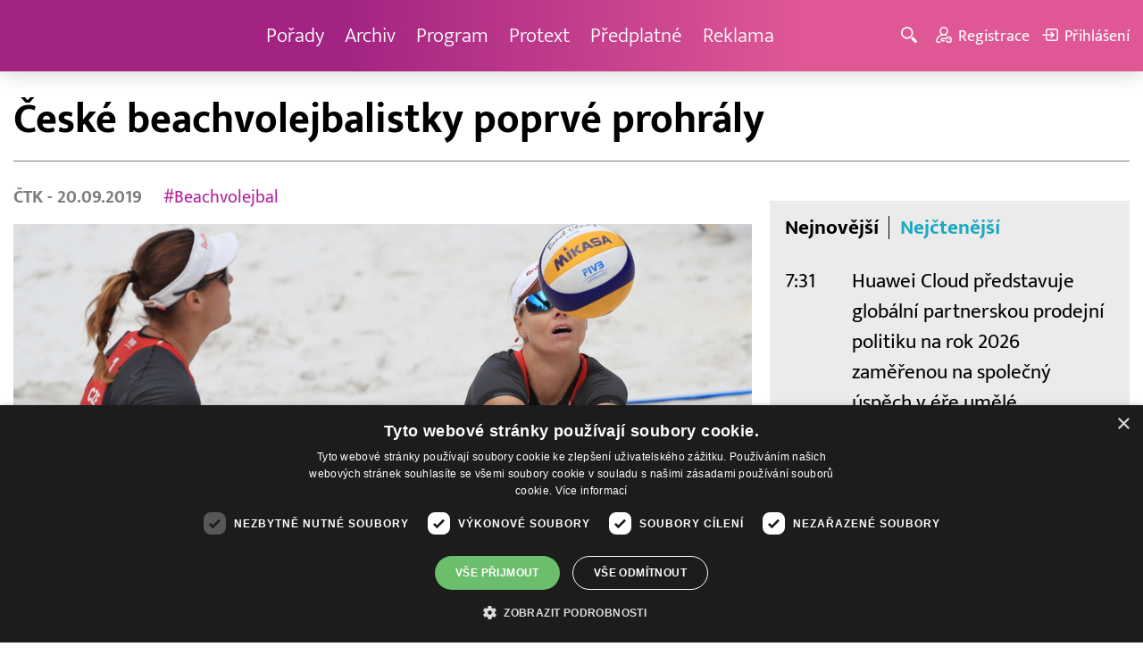

--- FILE ---
content_type: text/html; charset=UTF-8
request_url: http://www.barrandov.tv/rubriky/sport/ceske-beachvolejbalistky-poprve-prohraly_2045.html
body_size: 8648
content:
<!DOCTYPE html>
<html lang="cs">
<head>
<meta charset="UTF-8">
<meta name="viewport" content="width=device-width, initial-scale=1, shrink-to-fit=no">
<title>České beachvolejbalistky poprvé prohrály | Barrandov.tv</title>
<link rel="shortcut icon" href="/favicon.ico" type="image/x-icon" />
<meta name="keywords" content="" />
<meta name="description" content="Beachvolejbalistky Barbora Hermannová s Markétou Nausch Slukovou na olympijské kvalifikaci v Číně poprvé prohrály, ale zůstávají ve hře o účast v Tokiu...." />
<meta name="author" content="TV Barrandov, www.barrandov.tv, e-mail: webmaster@barrandov.tv" />
<meta name="googlebot" content="index,follow,snippet,archive" />
<meta name="robots" content="index,follow" />
<meta property="og:site_name" content="Barrandov.tv"/>
<meta property="og:title" content="České beachvolejbalistky poprvé prohrály | Barrandov.tv"/>
<meta property="og:type" content="article">
<meta property="og:url" content="https://www.barrandov.tv/rubriky/sport/ceske-beachvolejbalistky-poprve-prohraly_2045.html">
<meta property="og:image" content="https://www.barrandov.tv/obrazek/201909/5d848c3a676d1/crop-287617-f201905300626101_960x540.jpeg">
<meta property="og:description" content="Beachvolejbalistky Barbora Hermannová s Markétou Nausch Slukovou na olympijské kvalifikaci v Číně poprvé prohrály, ale zůstávají ve hře o účast v Tokiu.">
<meta property="article:published_time" content="2019-09-20">
<meta property="article:expiration_time" content="2039-09-20">
<meta property="article:section" content="Sport">
<meta property="fb:app_id" content="378837762316797"/>
<link type="text/css" rel="stylesheet" href="/css/main.package.min.css?v10.9.4">
<link href="https://unpkg.com/nanogallery2@2.4.1/dist/css/nanogallery2.min.css" rel="stylesheet" type="text/css">
<link type="text/css" rel="stylesheet" href="/css/add.css?v1768908237">
<link rel="stylesheet" type="text/css" href="https://www.tyden.cz/css/common.css" media="screen,print">
<link href="/css/css.php?server=1&amp;hiearchie=1,22,0,0" type="text/css" rel="stylesheet" media="screen,projection" />
<script type="text/javascript" charset="UTF-8" src="//cdn.cookie-script.com/s/0a08aec0da7c01fc40495a7ebb1e9c87.js"></script>
<script src="/js/jquery/main.package.min.js?version=11"></script>
<script type="text/javascript" src="https://unpkg.com/nanogallery2@2.4.1/dist/jquery.nanogallery2.min.js"></script>
<script src="/js/jquery/add-reklama.js?version=1769239678"></script>
<link href="https://vjs.zencdn.net/5.19/video-js.css" rel="stylesheet">
<script src="https://vjs.zencdn.net/ie8/1.1/videojs-ie8.min.js"></script>
<script src="https://vjs.zencdn.net/5.19/video.js"></script>
<script src="/js/jquery/plupload/plupload.full.min.js" type="text/javascript"></script>
<script src="/js/jquery/add.js?version=10"></script>

<!-- Google tag (gtag.js) -->
<script async src="https://www.googletagmanager.com/gtag/js?id=G-K6ZG0E977S"></script>
<script>
  window.dataLayer = window.dataLayer || [];
  function gtag(){dataLayer.push(arguments);}
  gtag('js', new Date());

  gtag('config', 'G-K6ZG0E977S');
</script>
</head>
<body class="">
<div id="fb-root"></div>
<div id="fb-root"></div>
<script>(function(d, s, id) {
var js, fjs = d.getElementsByTagName(s)[0];
if (d.getElementById(id)) return;
js = d.createElement(s); js.id = id;
js.src = "//connect.facebook.net/cs_CZ/all.js#xfbml=1";
fjs.parentNode.insertBefore(js, fjs);
}(document, 'script', 'facebook-jssdk'));</script>
<!-- CACHE STORE : nastaveni-2 -->
<header class="header">
<div class="container">
<p class="header__brand brand">
<a href="/" title="TV Barrandov – úvodní stránka" class="brand__main">
<img src="/img/logo-tv-barrandov-white.svg" width="140" alt="TV Barrandov" class="brand__logo">
</a>
</p>
<nav class="header__nav nav">
<ul class="nav__user-nav user-nav">
<li class="user-nav__register"><a href="/registrace.php"><svg class="icon icon--register icon--left" width="16" height="16" aria-hidden="true"><use xlink:href="/img/icons.svg#register"/></svg><span class="link-decoration">Registrace</span></a></li>
<li class="user-nav__login"><a href="/prihlaseni.php"><svg class="icon icon--login icon--left" width="16" height="16" aria-hidden="true"><use xlink:href="/img/icons.svg#login"/></svg><span class="link-decoration">Přihlášení</span></a></li>
</ul>
<ul class="nav__menu">
<li><a href="/porady/">Pořady <em class="category"></em></a>
</li>
<li><a href="/video/">Archiv <em class="category"></em></a>
</li>
<li><a href="/program/#onair">Program <em class="category"></em></a>
</li>
<li><a href="/rubriky/zpravy/protext/">Protext <em class="category"></em></a>
<ul class="nav__submenu">
<li class=""><a href="/rubriky/zpravy/protext/">Protext</a></li>
</ul>
</li>
<li><a href="/premiovy-archiv-barrandov-tv_4_stranka.html">Předplatné <em class="category"></em></a>
</li>
<li><a href="/reklama_21_stranka.html">Reklama <em class="category"></em></a>
</li>
</ul>


</nav>
<ul class="header__user-nav user-nav">
<li class="user-nav__nav-toggle"><button class="nav-toggle"><svg class="icon icon--menu" width="16" height="16" aria-hidden="true"><use xlink:href="/img/icons.svg#menu"/></svg><span class="visually-hidden">Navigace</span></button></li>
<li class="user-nav__search-toggle"><button class="search-toggle" title="Hledání"><svg class="icon icon--magnifier icon--left" width="16" height="16" aria-hidden="true"><use xlink:href="/img/icons.svg#magnifier"/></svg><span class="link-decoration"></span></button></li>
<li class="user-nav__register"><a href="/registrace.php" title="Registrace"><svg class="icon icon--register icon--left" width="16" height="16" aria-hidden="true"><use xlink:href="/img/icons.svg#register"/></svg><span class="link-decoration">Registrace</span></a></li>
<li class="user-nav__login"><a href="/prihlaseni.php" title="Přihlášení"><svg class="icon icon--login icon--left" width="16" height="16" aria-hidden="true"><use xlink:href="/img/icons.svg#login"/></svg><span class="link-decoration">Přihlášení</span></a></li>
</ul>
<form action="/search-index.php" method="get" class="header__search search">
<input type="text" name="q" class="search__input" placeholder="Vyhledat">
<div class="search__controls">
<button class="btn" name="hledat_porady">Hledat TV pořady</button>
<button class="btn" name="hledat_zpravodajstvi">Hledat ve zpravodajství</button>
</div>
</form>
</div>
</header>
<hr>
<main class="main">
<section class="section">
<div class="container">
<div class="article mb-xl">
<p class="breadcrumbs">
<a href="/" class="home">Homepage</a> <span>&rsaquo;</span> <a href="/rubriky/sport/">Sport</a>
</p>
<h1 class="article__title">České beachvolejbalistky poprvé prohrály</h1>
<div class="grid article__wrapper">
<div class="col col--8-m article__main mb-xl mb-none-m">
<div class="article__meta">
<p class="article__author"><span>ČTK </span> - 20.09.2019</p>
<p class="article__tags blue-links">
<a href="/rubriky/-1/?tag=129">#Beachvolejbal</a> </p>
</div>
<div class="article__visual">
<img src="/obrazek/201909/5d848c3a676d1/crop-287617-f201905300626101_960x540.jpeg" alt="Zleva Markéta Naush Sluková a Barbora Hermannová." title="Zleva Markéta Naush Sluková a Barbora Hermannová." class="article__image">
</div>
<div class="article__body blue-links mw-30em mx-auto">
<div id="lightbox-search">
<p><strong>Beachvolejbalistky Barbora Hermannová s Markétou Nausch Slukovou na olympijské kvalifikaci v Číně poprvé prohrály, ale zůstávají ve hře o účast v Tokiu. Ve třetí fázi turnaje s netradičním systémem mají bilanci jedné výhry a jedné porážky a zakončí ji v sobotu. Ze čtyřčlenné skupiny postoupí dvě dvojice do semifinále, jehož vítěz se dostane na olympijské hry.</strong></p>
<p>Vítěznou sérii Hermannové se Slukovou ukončily v Chaj-jangu Španělky Liliana Fernándezová s Elsou Baquerizovou. Bronzovým medailistkám ze srpnového mistrovství Evropy v Moskvě české jedničky podlehly ve vyrovnaném zápase 20:22 a 23:25.</p>
<p>Třetí den Hermannová se Slukovou zahájily další dvousetovou výhrou, úřadující vicemistryně Evropy Katarzynu Kociolekovou a Kingu Wojtasikovou z Polska zdolaly 21:11 a 21:19. Češkám se povedla v úvodu desetibodová série při podání Slukové na 12:3 a zápas už nepustily.</p>
<p>Se Španělkami Lilianou a Elsou měly letos bilanci 0:2 a ani napotřetí je neporazily. Takřka po celý zápas musely dotahovat bodovou ztrátu a byť v koncovce druhé sady se dostaly do těsného vedení (19:18), utkání už neotočily.</p>
<p>Španělské hráčky mají ve skupině I dvě výhry, Sluková s Hermannovou budou hrát o postup v sobotu proti domácím Číňankám Wang Fan, Sia Sin-i, které už zdolaly v základní skupině. Účast v Tokiu si zajistí vítězové dvou semifinálových zápasů.</p>
<p>Kvalifikační turnaj v Chaj-jangu je jednou z možností, jak se na olympijské hry probojovat. Z žebříčku projde 15 párů, mistři světa už mají jistotu a následovat budou ještě kontinentální kvalifikace.</p>
</div>
</div>
<p class="text-gray-500 text-demi mt-xl">AUTOR: <span>ČTK </span><br /><span class="photograph">FOTO: ČTK/Stejskal Ivo</span>
</p>
<br>
<div class="banner">
<div id='Preroll'></div>
</div>
<br>
<div class="article__share">
<h4 class="article__share-title">Sdílet článek</h4>
<ul class="share-list">
<li><a target="_blank" href="http://www.facebook.com/share.php?u=https%3A%2F%2Fwww.barrandov.tv%2Frubriky%2Fsport%2Fceske-beachvolejbalistky-poprve-prohraly_2045.html&amp;t=%C4%8Cesk%C3%A9+beachvolejbalistky+poprv%C3%A9+prohr%C3%A1ly" class="share-list__icon share-list__icon--fb"><svg class="icon icon--fb" width="16" height="16" aria-hidden="true"><use xlink:href="/img/icons.svg#fb"/></svg></a></li>
<li><a target="_blank" href="https://www.instagram.com/?url=https%3A%2F%2Fwww.barrandov.tv%2Frubriky%2Fsport%2Fceske-beachvolejbalistky-poprve-prohraly_2045.html" class="share-list__icon share-list__icon--instagram"><svg class="icon icon--instagram" width="16" height="16" aria-hidden="true"><use xlink:href="/img/icons.svg#instagram"/></svg></a></li>
<li><a target="_blank" href="mailto:?subject=https%3A%2F%2Fwww.barrandov.tv%2F%3A%20%C4%8Cesk%C3%A9%20beachvolejbalistky%20poprv%C3%A9%20prohr%C3%A1ly&amp;body=%C4%8Cesk%C3%A9%20beachvolejbalistky%20poprv%C3%A9%20prohr%C3%A1ly%0D%0A%0D%0Ahttps%3A%2F%2Fwww.barrandov.tv%2Frubriky%2Fsport%2Fceske-beachvolejbalistky-poprve-prohraly_2045.html" class="share-list__icon"><svg class="icon icon--envelope" width="16" height="16" aria-hidden="true"><use xlink:href="/img/icons.svg#envelope"/></svg></a></li>
</ul>
</div>
<div class="banner banner-3" data-banner-id="3"></div>
<div class="banner banner-101" data-banner-id="101"></div>
</div>
<div class="col col--4-m article__aside">
<div class="article__aside-inner">
<div class="banner banner-4" data-banner-id="4"></div>
<div class="text-box text-box--padded bg-gray-300 mb-m">
<div class="tabs">
<ul class="tabs__tab-list">
<li><a href="#nejnovejsi">Nejnovější</a></li>
<li><a href="#nejctenejsi">Nejčtenější</a></li>
</ul>
<div id="nejnovejsi" class="tabs__panel">
<div class="flex mt-m">
<strong class="text-normal w-75px flex-none">7:31</strong>
<p class="mt-none mb-none"><a href="/rubriky/zpravy/protext/huawei-cloud-predstavuje-globalni-partnerskou-prodejni-politiku-na-rok-2026-zamerenou-na-spolecny-uspech-v-ere-umele-inteligence_39045.html" class="block">Huawei Cloud představuje globální partnerskou prodejní politiku na rok 2026 zaměřenou na společný úspěch v éře umělé inteligence</a></p>
</div>
<div class="flex mt-m">
<strong class="text-normal w-75px flex-none">15:53</strong>
<p class="mt-none mb-none"><a href="/rubriky/zpravy/protext/veletrh-pro-vinarstvi-ovocnarstvi-technologii-sklepu-a-marketing-od-29-do-31-ledna_39043.html" class="block">Veletrh pro vinařství, ovocnářství, technologii sklepů a marketing od 29. do 31. ledna</a></p>
</div>
<div class="flex mt-m">
<strong class="text-normal w-75px flex-none">15:38</strong>
<p class="mt-none mb-none"><a href="/rubriky/zpravy/protext/slavia-pojistovna-orlicky-maraton-tradicni-zavod-pojedou-rezac-gjerdalen-hujerova-i-stocek_39044.html" class="block">Slavia pojišťovna Orlický maraton – Tradiční závod pojedou Řezáč, Gjerdalen, Hujerová i Štoček</a></p>
</div>
</div>
<div id="nejctenejsi" class="tabs__panel">
<div class="flex mt-m">
<strong class="text-normal w-75px flex-none">15:22</strong>
<p class="mt-none mb-none"><a href="/rubriky/zpravy/protext/huawei-zverejnil-deset-nejvyznamnejsich-trendu-v-oblasti-inteligentnich-fotovoltaickych-systemu-a-systemu-ess-na-rok-2026_38938.html" class="block">Huawei zveřejnil deset nejvýznamnějších trendů v oblasti inteligentních fotovoltaických systémů a systémů ESS na rok 2026</a></p>
</div>
<div class="flex mt-m">
<strong class="text-normal w-75px flex-none">10:38</strong>
<p class="mt-none mb-none"><a href="/rubriky/zpravy/protext/allwyn-predstavuje-unikatni-prsten-pro-ceske-sportovce-na-zoh-2026_38972.html" class="block">Allwyn představuje unikátní prsten pro české sportovce na ZOH 2026</a></p>
</div>
<div class="flex mt-m">
<strong class="text-normal w-75px flex-none">9:43</strong>
<p class="mt-none mb-none"><a href="/rubriky/zpravy/protext/spolecnost-tcl-ziskala-na-ces-2026-nekolik-oceneni-za-prulomove-inovace-v-kategoriich-televizoru-mobilnich-zarizeni-a-chytrych-domacnosti_38914.html" class="block">Společnost TCL získala na CES 2026 několik ocenění za průlomové inovace v kategoriích televizorů, mobilních zařízení a chytrých domácností</a></p>
</div>
</div>
</div>
</div>
</div>
</div>
</div>
</div>
<div class="section-title">
<h2 class="section-title__text">Další články z rubriky</h2>
</div>
<div class="article-preview mb-l">
<a href="/rubriky/sport/ostravsti-basketbaliste-ve-ctvrtfinale-vedou-2-1-podruhe-porazili-opavu_31261.html" class="article-preview__container">
<div class="article-preview__image-container">
<img src="/obrazek/202404/6628e43432bfc/crop-1387319-depositphotos-40388609-s-2_480x270.jpg" alt="Ostravští basketbalisté ve čtvrtfinále vedou 2:1, podruhé porazili Opavu " title="Ostravští basketbalisté ve čtvrtfinále vedou 2:1, podruhé porazili Opavu " class="article-preview__image img-responsive block" />
</div>
<div class="article-preview__body">
<h3 class="article-preview__title">Ostravští basketbalisté ve čtvrtfinále vedou 2:1, podruhé porazili Opavu </h3>
<p class="article-preview__lead">Ostravští basketbalisté podruhé za sebou ve čtvrtfinále ligového play off zaskočili obhájce titulu Opavu a po dnešní domácí výhře 77:70 vedou v sérii 2:1. Roli favorita naopak potvrzuje Nymburk. Osmnáctinásobný šampion zvítězil na palubovce Olomoucka vysoko 100:72 a jedna výhra ho dělí od postupu.</p>
</div>
</a>
<div class="article-preview__footer">
<p class="article-preview__author">ČTK  - 22.04.2024</p>
</div>
</div>
<div class="article-preview mb-l">
<a href="/rubriky/sport/rekordni-pocet-bezcu-letos-dokoncilo-londynsky-maraton-bylo-jich-pres-53-tisic_31260.html" class="article-preview__container">
<div class="article-preview__image-container">
<img src="/obrazek/202404/6628e2d5e1253/crop-1387316-depositphotos-676992530-s_480x270.jpg" alt="Rekordní počet běžců letos dokončilo Londýnský maraton přes 53 tisíc běžců " title="Rekordní počet běžců letos dokončilo Londýnský maraton přes 53 tisíc běžců " class="article-preview__image img-responsive block" />
</div>
<div class="article-preview__body">
<h3 class="article-preview__title"> Rekordní počet běžců letos dokončilo Londýnský maraton, bylo jich přes 53 tisíc </h3>
<p class="article-preview__lead">Londýnský maraton dokončilo v neděli přes 53 tisíc běžců, nejvíce v historii závodu, oznámili dnes pořadatelé. Na trať dlouhou 42.195 metrů se vydalo 54.281 startujících. Loni proběhlo cílem populárního závodu 43.965 lidí.Re</p>
</div>
</a>
<div class="article-preview__footer">
<p class="article-preview__author">ČTK  - 22.04.2024</p>
</div>
</div>
<div class="article-preview mb-l">
<a href="/rubriky/sport/sparta-nadale-dominuje-tabulce-pred-slavii-dnes-porazila-liberec-2-0_27589.html" class="article-preview__container">
<div class="article-preview__image-container">
<img src="/obrazek/202309/64f5018993f8e/crop-1349939-depositphotos-150617828-s_480x270.jpg" alt="Sparta nadále dominuje tabulce před Slávií, dnes porazila Liberec 2:0" title="Sparta nadále dominuje tabulce před Slávií, dnes porazila Liberec 2:0" class="article-preview__image img-responsive block" />
</div>
<div class="article-preview__body">
<h3 class="article-preview__title">Sparta nadále dominuje tabulce před Slávií, dnes porazila Liberec 2:0</h3>
<p class="article-preview__lead">Fotbalisté pražské Sparty zvítězili v 7. kole první ligy v Liberci 2:0 a před reprezentační pauzou si pojistili vedení v tabulce. O skóre za obhájcem titulu zůstal jeho městský rival Slavia po výhře 5:1 nad nováčkem z Karviné. Na třetí místo se vrátila Olomouc díky triumfu 3:1 v Hradci Králové. Plzeň zdolala Bohemians 1905 2:0.</p>
</div>
</a>
<div class="article-preview__footer">
<p class="article-preview__author">ČTK  - 03.09.2023</p>
</div>
</div>
<p class="text-center mb-none">
<a href="/rubriky/sport/" class="btn btn--l">Další zprávy</a>
</p>
<div class="banner banner-102" data-banner-id="102" style="margin-top:30px"></div>
<div class="clear"></div>
</div>
</section>
<!--/ section: content -->
<section class="section section--blue-dark pb-m boxId-195 boxTyp-52 section--gray-light">
<div class="container">
<div class="banner banner-2" data-banner-id="2" style="margin:20px 0"></div>
<div class="section-title">
<a href="/porady/" class="section-title__container">
<h2 class="section-title__text">Naše pořady</h2>
<span class="section-title__more"><span class="link-decoration">Všechny pořady</span><svg class="icon icon--star icon--right" width="16" height="16" aria-hidden="true"><use xlink:href="/img/icons.svg#star"/></svg></span>
</a>
</div>
<div class="grid">
<div class="col col--6 col--3-l mb-m">
<div class="show-box show-box--blue">
<a href="/vip-svet" class="show-box__container">
<div class="show-box__main">
<img src="/img/box-article-image.jpg" alt class="show-box__image">
<img src="/obrazek/201306/51c8071c4a94f/tvb-packshot-480x270-vip-svet-67ee5b5618f46_470x264.jpg" alt="VIP svět" class="show-box__image" />
</div>
<div class="show-box__footer">
<h3 class="show-box__title">VIP svět</h3>
</div>
</a>
</div>
</div>
<div class="col col--6 col--3-l mb-m">
<div class="show-box show-box--blue">
<a href="/holky-v-akci" class="show-box__container">
<div class="show-box__main">
<img src="/img/box-article-image.jpg" alt class="show-box__image">
<img src="/obrazek/201306/51c8071c4a94f/holky-v-akci-6968bb818e53a_422x264.jpg" alt="Holky v akci - připravujeme!" class="show-box__image" />
</div>
<div class="show-box__footer">
<h3 class="show-box__title">Holky v akci - připravujeme!</h3>
</div>
</a>
</div>
</div>
<div class="col col--6 col--3-l mb-m">
<div class="show-box show-box--blue">
<a href="/policie-delta" class="show-box__container">
<div class="show-box__main">
<img src="/img/box-article-image.jpg" alt class="show-box__image">
<img src="/obrazek/201306/51c8071c4a94f/tvb-packshot-480x270-policie-delta-a1-67ee5b784267e_470x264.jpg" alt="Policie Delta" class="show-box__image" />
</div>
<div class="show-box__footer">
<h3 class="show-box__title">Policie Delta</h3>
</div>
</a>
</div>
</div>
<div class="col col--6 col--3-l mb-m">
<div class="show-box show-box--blue">
<a href="/nase-zpravy" class="show-box__container">
<div class="show-box__main">
<img src="/img/box-article-image.jpg" alt class="show-box__image">
<img src="/obrazek/201306/51c8071c4a94f/tvb-packshot-480x270-nase-zpravy-a-67ee5b4d91b31_470x264.jpg" alt="Naše zprávy" class="show-box__image" />
</div>
<div class="show-box__footer">
<h3 class="show-box__title">Naše zprávy</h3>
</div>
</a>
</div>
</div>
</div>
</div>
</section>

<hr />
<section class="section section--blue-medium pb-m boxId-105 boxTyp-54 section--gray-light">
<div class="container">
<div class="section-title">
<a href="/video/" class="section-title__container">
<h2 class="section-title__text">Video archiv</h2>
<span class="section-title__more"><span class="link-decoration">Všechny videa</span><svg class="icon icon--star icon--right" width="16" height="16" aria-hidden="true"><use xlink:href="/img/icons.svg#star"/></svg></span>
</a>
</div>
<div class="grid">
<div class="col col--6 col--3-l mb-m">
<div class="show-box">
<a href="/video/336705-badatele-24-1-2026" class="show-box__container">
<div class="show-box__main box-video--premium">
<img src="/obrazek/202601/695f5aa8a2854/crop-1416686-badatele_480x270.jpg" alt="Badatelé" title="Badatelé" class="show-box__image" />
<div class="show-box__overlay">
<svg class="icon icon--play show-box__icon  text-krimi" width="16" height="16" aria-hidden="true"><use xlink:href="/img/icons.svg#play"/></svg>
<p class="show-box__timestamp">24.01.2026 06:25</p>
<p class="show-box__channel hidden-xs">
<img src="/img/logo-tv-barrandov-white.svg" alt="News Barrandov" width="80" class="show-box__channel-logo">
</p>
</div>
</div>
<div class="show-box__footer">
<h3 class="show-box__title">Badatelé</h3>
</div>
</a>
</div>
</div>
<div class="col col--6 col--3-l mb-m">
<div class="show-box">
<a href="/video/336704-co-bude-dnes-k-veceri-24-1-2026" class="show-box__container">
<div class="show-box__main box-video--premium">
<img src="/obrazek/202601/695f5aa76b1d2/crop-1405788-tvb-packshot-480x270-kasparku-var_480x270.jpg" alt="Kašpárku, vař!" title="Kašpárku, vař!" class="show-box__image" />
<div class="show-box__overlay">
<svg class="icon icon--play show-box__icon  text-krimi" width="16" height="16" aria-hidden="true"><use xlink:href="/img/icons.svg#play"/></svg>
<p class="show-box__timestamp">24.01.2026 06:00</p>
<p class="show-box__channel hidden-xs">
<img src="/img/logo-tv-barrandov-white.svg" alt="News Barrandov" width="80" class="show-box__channel-logo">
</p>
</div>
</div>
<div class="show-box__footer">
<h3 class="show-box__title">Co bude dnes k večeři?</h3>
</div>
</a>
</div>
</div>
<div class="col col--6 col--3-l mb-m">
<div class="show-box">
<a href="/video/336812-babica-vs-sapik-24-1-2026" class="show-box__container">
<div class="show-box__main box-video--premium">
<img src="/obrazek/202601/695f5cc9c02dc/crop-1405773-tvb-packshot-480x270-babica-vs-sapik_480x270.jpg" alt="Babica vs. Sapík" title="Babica vs. Sapík" class="show-box__image" />
<div class="show-box__overlay">
<svg class="icon icon--play show-box__icon  text-krimi" width="16" height="16" aria-hidden="true"><use xlink:href="/img/icons.svg#play"/></svg>
<p class="show-box__timestamp">24.01.2026 05:45</p>
<p class="show-box__channel hidden-xs">
<img src="/img/logo-tv-barrandov-white.svg" alt="News Barrandov" width="80" class="show-box__channel-logo">
</p>
</div>
</div>
<div class="show-box__footer">
<h3 class="show-box__title">Babica vs. Sapík</h3>
</div>
</a>
</div>
</div>
<div class="col col--6 col--3-l mb-m">
<div class="show-box">
<a href="/video/336811-nebezpecne-vztahy-23-1-2026" class="show-box__container">
<div class="show-box__main box-video--premium">
<img src="/obrazek/202601/695f5cc844508/crop-1292953-logo-neb-vztahy-obr-ze-znelky_480x270.jpg" alt="Nebezpečné vztahy" title="Nebezpečné vztahy" class="show-box__image" />
<div class="show-box__overlay">
<svg class="icon icon--play show-box__icon  text-krimi" width="16" height="16" aria-hidden="true"><use xlink:href="/img/icons.svg#play"/></svg>
<p class="show-box__timestamp">24.01.2026 04:15</p>
<p class="show-box__channel hidden-xs">
<img src="/img/logo-tv-barrandov-white.svg" alt="News Barrandov" width="80" class="show-box__channel-logo">
</p>
</div>
</div>
<div class="show-box__footer">
<h3 class="show-box__title">Nebezpečné vztahy</h3>
</div>
</a>
</div>
</div>
<div class="col col--6 col--3-l mb-m">
<div class="show-box">
<a href="/video/336571-exkluziv-23-1-2026" class="show-box__container">
<div class="show-box__main box-video--premium">
<img src="/obrazek/202601/695f579570f32/crop-93584-exkluziv-1-545a1080c1ba1-1500x1005_480x270.jpg" alt="Exkluziv Kateřiny Brožové" title="Exkluziv Kateřiny Brožové" class="show-box__image" />
<div class="show-box__overlay">
<svg class="icon icon--play show-box__icon  text-krimi" width="16" height="16" aria-hidden="true"><use xlink:href="/img/icons.svg#play"/></svg>
<p class="show-box__timestamp">24.01.2026 01:05</p>
<p class="show-box__channel hidden-xs">
<img src="/img/logo-tv-barrandov-white.svg" alt="News Barrandov" width="80" class="show-box__channel-logo">
</p>
</div>
</div>
<div class="show-box__footer">
<h3 class="show-box__title">Exkluziv!</h3>
</div>
</a>
</div>
</div>
<div class="col col--6 col--3-l mb-m">
<div class="show-box">
<a href="/video/336570-vip-svet-23-1-2026" class="show-box__container">
<div class="show-box__main box-video--premium">
<img src="/obrazek/202601/695f5794236ef/crop-1405725-tvb-packshot-480x270-vip-svet_480x270.jpg" alt="VIP svět" title="VIP svět" class="show-box__image" />
<div class="show-box__overlay">
<svg class="icon icon--play show-box__icon  text-krimi" width="16" height="16" aria-hidden="true"><use xlink:href="/img/icons.svg#play"/></svg>
<p class="show-box__timestamp">24.01.2026 00:55</p>
<p class="show-box__channel hidden-xs">
<img src="/img/logo-tv-barrandov-white.svg" alt="News Barrandov" width="80" class="show-box__channel-logo">
</p>
</div>
</div>
<div class="show-box__footer">
<h3 class="show-box__title">VIP svět</h3>
</div>
</a>
</div>
</div>
<div class="col col--6 col--3-l mb-m">
<div class="show-box">
<a href="/video/336569-nase-zpravy-23-1-2026" class="show-box__container">
<div class="show-box__main box-video--premium">
<img src="/obrazek/202601/695f5792cac8c/crop-1405766-tvb-packshot-480x270-nase-zpravy-b_480x270.jpg" alt="Naše zprávy" title="Naše zprávy" class="show-box__image" />
<div class="show-box__overlay">
<svg class="icon icon--play show-box__icon  text-krimi" width="16" height="16" aria-hidden="true"><use xlink:href="/img/icons.svg#play"/></svg>
<p class="show-box__timestamp">24.01.2026 00:45</p>
<p class="show-box__channel hidden-xs">
<img src="/img/logo-tv-barrandov-white.svg" alt="News Barrandov" width="80" class="show-box__channel-logo">
</p>
</div>
</div>
<div class="show-box__footer">
<h3 class="show-box__title">Naše zprávy</h3>
</div>
</a>
</div>
</div>
<div class="col col--6 col--3-l mb-m">
<div class="show-box">
<a href="/video/336808-tenky-led-dany-moravkove-23-1-2026" class="show-box__container">
<div class="show-box__main box-video--premium">
<img src="/obrazek/202601/695f5cc433d2d/crop-221230-tenky-led-dany-moravkove_480x270.jpg" alt="" title="" class="show-box__image" />
<div class="show-box__overlay">
<svg class="icon icon--play show-box__icon  text-krimi" width="16" height="16" aria-hidden="true"><use xlink:href="/img/icons.svg#play"/></svg>
<p class="show-box__timestamp">24.01.2026 00:05</p>
<p class="show-box__channel hidden-xs">
<img src="/img/logo-tv-barrandov-white.svg" alt="News Barrandov" width="80" class="show-box__channel-logo">
</p>
</div>
</div>
<div class="show-box__footer">
<h3 class="show-box__title">Tenký led Dany Morávkové</h3>
</div>
</a>
</div>
</div>
</div>
</div>
</section>

<hr />

</main>
<hr>
<div class="banner banner-103" data-banner-id="103" style="margin:30px 0"></div>
<footer class="footer">
<div class="footer__header">
<div class="container">
<p>Máte dotaz? Pište na e-mail <a href="mailto:dotazy@barrandov.tv"><strong>dotazy@barrandov.tv</strong></a>.</p>
</div>
</div>
<div class="footer__main">
<div class="container">
<div class="grid">
<div class="col col--6 col--3-m footer-section">
<h3 id="mcetoc_1i1djeg5t0">TV BARRANDOV</h3>
<ul>
<li><span style="color: #000000;"><a href="/program/" style="color: #000000;">Televizní program</a></span><br /><span style="color: #000000;"><a href="/video/" style="color: #000000;">Videoarchiv</a></span></li>
<li><span style="color: #000000;"><a href="https://akcionari.barrandov.tv/" style="color: #000000;">Akcionáři</a></span></li>
<li><span style="color: #000000;"><a href="https://www.empresamedia.cz/kariera/" style="color: #000000;" target="_blank" rel="noopener noreferrer">Kariéra</a></span></li>
<li><span style="color: #000000;"><a href="https://mediamaster.medea.cz/soubory/loga-stanic-tv-barrandov.zip" style="color: #000000;">Loga ke stažení</a></span></li>
</ul>
</div>
<div class="col col--6 col--3-m footer-section">
<h3 id="mcetoc_1ibfhcs8p0"><span style="color: #ffffff;">Doporučujeme</span></h3>
<ul>
<li></li>
<li><span style="color: #000000;"><a href="https://www.barrandov.tv/vip-svet-magazin" style="color: #000000;">VIP svět magazín</a></span></li>
<li><span style="color: #000000;"><a href="https://www.barrandov.tv/tomas-arsov-v-akci" style="color: #000000;">Tomáš Arsov v akci</a><br /></span></li>
<li><span style="color: #000000;"><a href="https://www.barrandov.tv/sejdeme-se-na-cibulce" style="color: #000000;">Sejdeme se na Cibulce</a><br /><a href="https://www.barrandov.tv/tomas-arsov-v-akci" style="color: #000000;">Vít Olmer: Den s osobností</a><br /></span></li>
<li><span style="color: #000000;"><a href="https://www.barrandov.tv/sexona" style="color: #000000;">SeXoňa</a></span></li>
<li><span></span></li>
<li><br /><br /></li>
<li><span style="color: #000000;"></span></li>
<li><span style="color: #000000;"></span></li>
</ul>
</div>
<div class="col col--6 col--3-m footer-section">
<h3 id="mcetoc_1iacujjka1"><a href="https://www.barrandov.tv/kontakty_19_stranka.html">Kontakt</a></h3>
<p><span style="color: #000000;">Barrandov Televizní Studio, a.s.<br /></span><span style="color: #000000;">Kříženeckého nám. 322<br />152 00  Praha 5</span></p>
<p><span style="color: #000000;">IČ 416 93 311</span></p>
<p><span style="color: #000000;"><a href="mailto:dotazy@barrandov.tv">dotazy@barrandov.tv</a></span></p>
</div>
<div class="col col--6 col--3-m footer-section">
<h3>Sociální sítě</h3>
<ul class="share-list">
<li><a target="_blank" href="https://cs-cz.facebook.com/tvbarrandov/" class="share-list__icon share-list__icon--fb" rel="noopener noreferrer"> <svg class="icon icon--fb" width="16" height="16" aria-hidden="true"> <use xlink:href="/img/icons.svg#fb"> </use> </svg></a></li>
<li><a target="_blank" href="https://www.instagram.com/barrandovtv/" class="share-list__icon share-list__icon--twitter" rel="noopener noreferrer"> <svg class="icon icon--twitter" width="16" height="16" aria-hidden="true"> <use xlink:href="/img/icons.svg#instagram"> </use> </svg></a></li>
<li><a target="_blank" style="background-color: #ff0000;" href="https://www.youtube.com/@TelevizeBarrandovOfficial" class="share-list__icon share-list__icon--youtube" rel="noopener noreferrer"> <svg class="icon icon--twitter" width="16" height="16" viewbox="0 0 24 24" xmlns="http://www.w3.org/2000/svg"><path d="m21.6 7.2c-.1-.4-.3-.8-.6-1.1s-.7-.5-1.1-.6c-1.6-.5-7.9-.5-7.9-.5s-6.3 0-7.8.4c-.4.1-.8.4-1.1.7s-.6.7-.7 1.1c-.4 1.5-.4 4.8-.4 4.8s0 3.3.4 4.8c.2.9.9 1.5 1.8 1.8 1.5.4 7.8.4 7.8.4s6.3 0 7.8-.4c.4-.1.8-.3 1.1-.6s.5-.7.6-1.1c.5-1.6.5-4.9.5-4.9s0-3.2-.4-4.8zm-11.6 7.8v-6l5.2 3z"></path></svg> </a></li>
<li><a target="_blank" style="background-color: #000;" href="https://www.tiktok.com/@tvbarrandovofficial?_t=ZN-8wXOtld1b9C&amp;_r=1" class="share-list__icon share-list__icon--tiktok" rel="noopener noreferrer"> <svg class="icon icon--twitter" width="16" height="16" viewbox="0 0 48 48" xmlns="http://www.w3.org/2000/svg"> <path d="M33.3 12.1a8.6 8.6 0 0 1-3.8-7V4h-6.7v24.2a4.8 4.8 0 1 1-4.8-4.8c.5 0 1 .1 1.5.2V16a11.5 11.5 0 0 0-1.5-.1 11.5 11.5 0 1 0 11.5 11.5V20a15.1 15.1 0 0 0 8.6 2.6v-6.7a8.6 8.6 0 0 1-4.8-1.4z"></path> </svg> </a></li>
</ul>
</div>
<!-- CACHE FETCH : box-footer -->
</div>
</div>
</div>
<div class="footer__copy">
<div class="container">
<p id="copy"><span style="color: #ffffff;">© 2008–2025 EMPRESA MEDIA, a.s. Všechna práva vyhrazena. Kompletní pravidla využívání obsahu webu <span style="text-decoration: underline;"><a href="/staticky-obsah/pravidla_pouzivani_obsahu_empresa.pdf" target="_blank" rel="noopener noreferrer" style="color: #ffffff; text-decoration: underline;">najdete ZDE</a></span>. <span style="text-decoration: underline;"><a href="https://www.barrandov.tv/staticky-obsah/Zasady-ochrany-osobnich-a-dalsich-zpracovavanych-udaju-EMPRESA-MEDIA-20220613.pdf" target="_blank" rel="noopener noreferrer" title="Zásady ochrany osobních a dalších zpracovávaných údajů" style="color: #ffffff; text-decoration: underline;">Zásady ochrany osobních a dalších zpracovávaných údajů</a></span>. <span id="csconsentlink"><span style="text-decoration: underline;"><a id="csconsentlink" style="color: #ffffff; text-decoration: underline;"></a>Nastavení Cookies</span>.</span></span><br /><span style="color: #ffffff;">Informace o měření sledovanosti videa ve video archivu <span style="text-decoration: underline;"><a href="http://cdn-gl.imrworldwide.com/priv/browser/cz/cs/optout.html" target="_blank" rel="noopener noreferrer" style="color: #ffffff; text-decoration: underline;">Nielsen Digital Measurement</a></span>. Využíváme grafické podklady z <span style="text-decoration: underline;"><a href="https://cz.depositphotos.com/" target="_blank" rel="noopener noreferrer" style="color: #ffffff; text-decoration: underline;">depositphotos.com</a></span>.</span></p>
<!-- CACHE FETCH : nastaveni-9 -->
</div>
</div>
</footer>
<!-- Vygenerovano za 0.972 vterin
 -->
</body>
</html>
